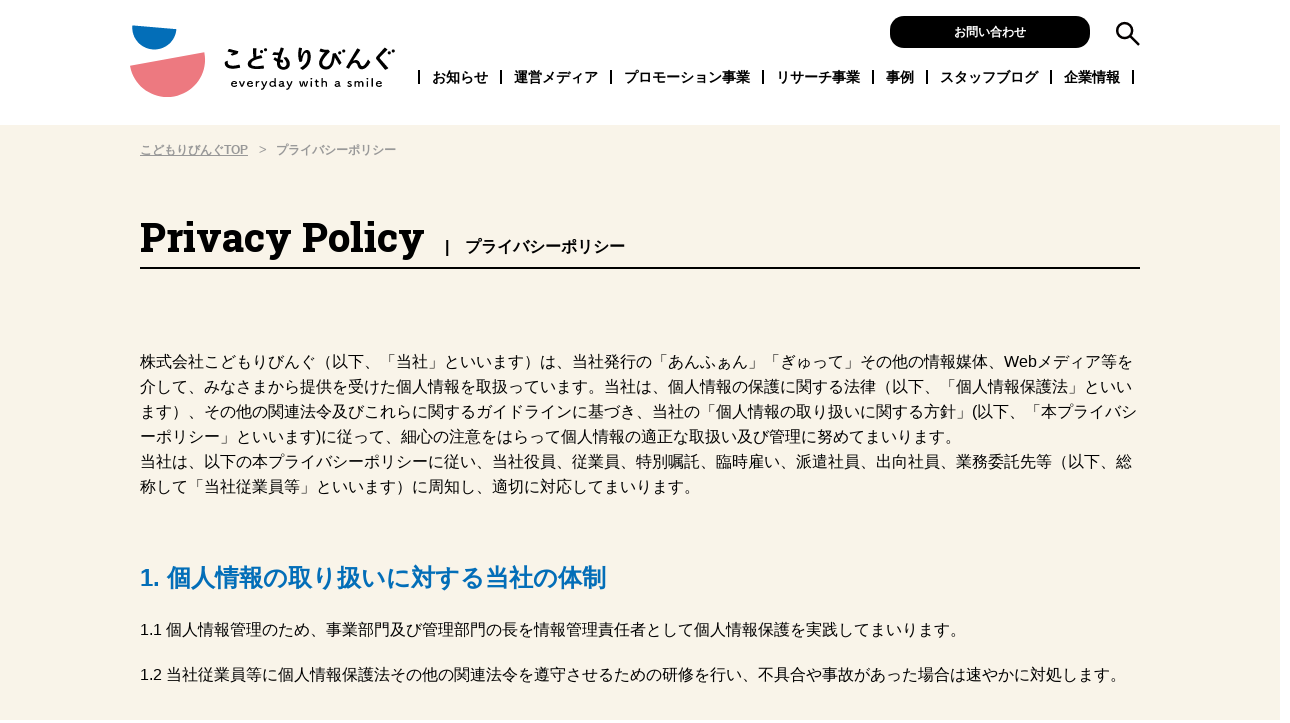

--- FILE ---
content_type: text/html; charset=UTF-8
request_url: https://kodomoliving.co.jp/privacypolicy/
body_size: 16194
content:
<!DOCTYPE html>
<html lang="ja">
  <head>
    <meta charset="UTF-8">
    <meta http-equiv="X-UA-Compatible" content="IE=edge">
    <meta name="viewport" content="width=device-width, user-scalable=yes, initial-scale=1, maximum-scale=2">
    <meta name="format-detection" content="telephone=no">
    <link rel="apple-touch-icon" type="image/png" href="/assets/images/apple-touch-icon-180x180.png">
    <link rel="icon" type="image/png" href="/assets/images/icon-192x192.png">
    <link href="https://fonts.googleapis.com/css2?family=Roboto+Slab:wght@400;800&display=swap" rel="stylesheet">
    <link rel="stylesheet" type="text/css" href="/assets/css/common.css?v=2026011401">
    <script src="https://ajax.googleapis.com/ajax/libs/jquery/3.5.1/jquery.min.js"></script>
    <script src="/assets/js/common.js?v=2022072101"></script>
    <script type="application/ld+json">
    {
      "@context": "https://schema.org",
      "@type": "Organization",
      "url": "https://kodomoliving.co.jp",
      "logo": "https://kodomoliving.co.jp/assets/images/logo.svg"
    }
    </script>
    <script type="application/ld+json">
    {
      "@context": "https://schema.org",
      "@type": "WebSite",
      "url": "https://kodomoliving.co.jp",
      "potentialAction": {
        "@type": "SearchAction",
        "target": "https://kodomoliving.co.jp/?s={search_term_string}",
        "query-input": "required name=search_term_string"
      }
    }
    </script>
<!-- Google Tag Manager -->
<script>(function(w,d,s,l,i){w[l]=w[l]||[];w[l].push({'gtm.start':
new Date().getTime(),event:'gtm.js'});var f=d.getElementsByTagName(s)[0],
j=d.createElement(s),dl=l!='dataLayer'?'&l='+l:'';j.async=true;j.src=
'https://www.googletagmanager.com/gtm.js?id='+i+dl;f.parentNode.insertBefore(j,f);
})(window,document,'script','dataLayer','GTM-W372HSM');</script>
<!-- End Google Tag Manager -->
    <title>プライバシーポリシー | こどもりびんぐ</title>

		<!-- All in One SEO 4.9.3 - aioseo.com -->
	<meta name="robots" content="max-image-preview:large" />
	<link rel="canonical" href="https://kodomoliving.co.jp/privacypolicy/" />
	<meta name="generator" content="All in One SEO (AIOSEO) 4.9.3" />
		<meta property="og:locale" content="ja_JP" />
		<meta property="og:site_name" content="こどもりびんぐ" />
		<meta property="og:type" content="activity" />
		<meta property="og:title" content="プライバシーポリシー | こどもりびんぐ" />
		<meta property="og:url" content="https://kodomoliving.co.jp/privacypolicy/" />
		<meta property="og:image" content="https://kodomoliving.co.jp/wp/wp-content/uploads/2020/10/logo.png" />
		<meta property="og:image:secure_url" content="https://kodomoliving.co.jp/wp/wp-content/uploads/2020/10/logo.png" />
		<meta property="og:image:width" content="1197" />
		<meta property="og:image:height" content="329" />
		<meta name="twitter:card" content="summary" />
		<meta name="twitter:title" content="プライバシーポリシー | こどもりびんぐ" />
		<meta name="twitter:image" content="https://kodomoliving.co.jp/wp/wp-content/uploads/2020/10/logo.png" />
		<!-- All in One SEO -->

<link rel='dns-prefetch' href='//js.hs-scripts.com' />
<link rel="alternate" type="application/rss+xml" title="こどもりびんぐ &raquo; プライバシーポリシー のコメントのフィード" href="https://kodomoliving.co.jp/privacypolicy/feed/" />
<link rel="alternate" title="oEmbed (JSON)" type="application/json+oembed" href="https://kodomoliving.co.jp/wp-json/oembed/1.0/embed?url=https%3A%2F%2Fkodomoliving.co.jp%2Fprivacypolicy%2F" />
<link rel="alternate" title="oEmbed (XML)" type="text/xml+oembed" href="https://kodomoliving.co.jp/wp-json/oembed/1.0/embed?url=https%3A%2F%2Fkodomoliving.co.jp%2Fprivacypolicy%2F&#038;format=xml" />
<style id='wp-img-auto-sizes-contain-inline-css' type='text/css'>
img:is([sizes=auto i],[sizes^="auto," i]){contain-intrinsic-size:3000px 1500px}
/*# sourceURL=wp-img-auto-sizes-contain-inline-css */
</style>
<style id='wp-emoji-styles-inline-css' type='text/css'>

	img.wp-smiley, img.emoji {
		display: inline !important;
		border: none !important;
		box-shadow: none !important;
		height: 1em !important;
		width: 1em !important;
		margin: 0 0.07em !important;
		vertical-align: -0.1em !important;
		background: none !important;
		padding: 0 !important;
	}
/*# sourceURL=wp-emoji-styles-inline-css */
</style>
<style id='wp-block-library-inline-css' type='text/css'>
:root{--wp-block-synced-color:#7a00df;--wp-block-synced-color--rgb:122,0,223;--wp-bound-block-color:var(--wp-block-synced-color);--wp-editor-canvas-background:#ddd;--wp-admin-theme-color:#007cba;--wp-admin-theme-color--rgb:0,124,186;--wp-admin-theme-color-darker-10:#006ba1;--wp-admin-theme-color-darker-10--rgb:0,107,160.5;--wp-admin-theme-color-darker-20:#005a87;--wp-admin-theme-color-darker-20--rgb:0,90,135;--wp-admin-border-width-focus:2px}@media (min-resolution:192dpi){:root{--wp-admin-border-width-focus:1.5px}}.wp-element-button{cursor:pointer}:root .has-very-light-gray-background-color{background-color:#eee}:root .has-very-dark-gray-background-color{background-color:#313131}:root .has-very-light-gray-color{color:#eee}:root .has-very-dark-gray-color{color:#313131}:root .has-vivid-green-cyan-to-vivid-cyan-blue-gradient-background{background:linear-gradient(135deg,#00d084,#0693e3)}:root .has-purple-crush-gradient-background{background:linear-gradient(135deg,#34e2e4,#4721fb 50%,#ab1dfe)}:root .has-hazy-dawn-gradient-background{background:linear-gradient(135deg,#faaca8,#dad0ec)}:root .has-subdued-olive-gradient-background{background:linear-gradient(135deg,#fafae1,#67a671)}:root .has-atomic-cream-gradient-background{background:linear-gradient(135deg,#fdd79a,#004a59)}:root .has-nightshade-gradient-background{background:linear-gradient(135deg,#330968,#31cdcf)}:root .has-midnight-gradient-background{background:linear-gradient(135deg,#020381,#2874fc)}:root{--wp--preset--font-size--normal:16px;--wp--preset--font-size--huge:42px}.has-regular-font-size{font-size:1em}.has-larger-font-size{font-size:2.625em}.has-normal-font-size{font-size:var(--wp--preset--font-size--normal)}.has-huge-font-size{font-size:var(--wp--preset--font-size--huge)}.has-text-align-center{text-align:center}.has-text-align-left{text-align:left}.has-text-align-right{text-align:right}.has-fit-text{white-space:nowrap!important}#end-resizable-editor-section{display:none}.aligncenter{clear:both}.items-justified-left{justify-content:flex-start}.items-justified-center{justify-content:center}.items-justified-right{justify-content:flex-end}.items-justified-space-between{justify-content:space-between}.screen-reader-text{border:0;clip-path:inset(50%);height:1px;margin:-1px;overflow:hidden;padding:0;position:absolute;width:1px;word-wrap:normal!important}.screen-reader-text:focus{background-color:#ddd;clip-path:none;color:#444;display:block;font-size:1em;height:auto;left:5px;line-height:normal;padding:15px 23px 14px;text-decoration:none;top:5px;width:auto;z-index:100000}html :where(.has-border-color){border-style:solid}html :where([style*=border-top-color]){border-top-style:solid}html :where([style*=border-right-color]){border-right-style:solid}html :where([style*=border-bottom-color]){border-bottom-style:solid}html :where([style*=border-left-color]){border-left-style:solid}html :where([style*=border-width]){border-style:solid}html :where([style*=border-top-width]){border-top-style:solid}html :where([style*=border-right-width]){border-right-style:solid}html :where([style*=border-bottom-width]){border-bottom-style:solid}html :where([style*=border-left-width]){border-left-style:solid}html :where(img[class*=wp-image-]){height:auto;max-width:100%}:where(figure){margin:0 0 1em}html :where(.is-position-sticky){--wp-admin--admin-bar--position-offset:var(--wp-admin--admin-bar--height,0px)}@media screen and (max-width:600px){html :where(.is-position-sticky){--wp-admin--admin-bar--position-offset:0px}}

/*# sourceURL=wp-block-library-inline-css */
</style><style id='global-styles-inline-css' type='text/css'>
:root{--wp--preset--aspect-ratio--square: 1;--wp--preset--aspect-ratio--4-3: 4/3;--wp--preset--aspect-ratio--3-4: 3/4;--wp--preset--aspect-ratio--3-2: 3/2;--wp--preset--aspect-ratio--2-3: 2/3;--wp--preset--aspect-ratio--16-9: 16/9;--wp--preset--aspect-ratio--9-16: 9/16;--wp--preset--color--black: #000000;--wp--preset--color--cyan-bluish-gray: #abb8c3;--wp--preset--color--white: #ffffff;--wp--preset--color--pale-pink: #f78da7;--wp--preset--color--vivid-red: #cf2e2e;--wp--preset--color--luminous-vivid-orange: #ff6900;--wp--preset--color--luminous-vivid-amber: #fcb900;--wp--preset--color--light-green-cyan: #7bdcb5;--wp--preset--color--vivid-green-cyan: #00d084;--wp--preset--color--pale-cyan-blue: #8ed1fc;--wp--preset--color--vivid-cyan-blue: #0693e3;--wp--preset--color--vivid-purple: #9b51e0;--wp--preset--gradient--vivid-cyan-blue-to-vivid-purple: linear-gradient(135deg,rgb(6,147,227) 0%,rgb(155,81,224) 100%);--wp--preset--gradient--light-green-cyan-to-vivid-green-cyan: linear-gradient(135deg,rgb(122,220,180) 0%,rgb(0,208,130) 100%);--wp--preset--gradient--luminous-vivid-amber-to-luminous-vivid-orange: linear-gradient(135deg,rgb(252,185,0) 0%,rgb(255,105,0) 100%);--wp--preset--gradient--luminous-vivid-orange-to-vivid-red: linear-gradient(135deg,rgb(255,105,0) 0%,rgb(207,46,46) 100%);--wp--preset--gradient--very-light-gray-to-cyan-bluish-gray: linear-gradient(135deg,rgb(238,238,238) 0%,rgb(169,184,195) 100%);--wp--preset--gradient--cool-to-warm-spectrum: linear-gradient(135deg,rgb(74,234,220) 0%,rgb(151,120,209) 20%,rgb(207,42,186) 40%,rgb(238,44,130) 60%,rgb(251,105,98) 80%,rgb(254,248,76) 100%);--wp--preset--gradient--blush-light-purple: linear-gradient(135deg,rgb(255,206,236) 0%,rgb(152,150,240) 100%);--wp--preset--gradient--blush-bordeaux: linear-gradient(135deg,rgb(254,205,165) 0%,rgb(254,45,45) 50%,rgb(107,0,62) 100%);--wp--preset--gradient--luminous-dusk: linear-gradient(135deg,rgb(255,203,112) 0%,rgb(199,81,192) 50%,rgb(65,88,208) 100%);--wp--preset--gradient--pale-ocean: linear-gradient(135deg,rgb(255,245,203) 0%,rgb(182,227,212) 50%,rgb(51,167,181) 100%);--wp--preset--gradient--electric-grass: linear-gradient(135deg,rgb(202,248,128) 0%,rgb(113,206,126) 100%);--wp--preset--gradient--midnight: linear-gradient(135deg,rgb(2,3,129) 0%,rgb(40,116,252) 100%);--wp--preset--font-size--small: 13px;--wp--preset--font-size--medium: 20px;--wp--preset--font-size--large: 36px;--wp--preset--font-size--x-large: 42px;--wp--preset--spacing--20: 0.44rem;--wp--preset--spacing--30: 0.67rem;--wp--preset--spacing--40: 1rem;--wp--preset--spacing--50: 1.5rem;--wp--preset--spacing--60: 2.25rem;--wp--preset--spacing--70: 3.38rem;--wp--preset--spacing--80: 5.06rem;--wp--preset--shadow--natural: 6px 6px 9px rgba(0, 0, 0, 0.2);--wp--preset--shadow--deep: 12px 12px 50px rgba(0, 0, 0, 0.4);--wp--preset--shadow--sharp: 6px 6px 0px rgba(0, 0, 0, 0.2);--wp--preset--shadow--outlined: 6px 6px 0px -3px rgb(255, 255, 255), 6px 6px rgb(0, 0, 0);--wp--preset--shadow--crisp: 6px 6px 0px rgb(0, 0, 0);}:where(.is-layout-flex){gap: 0.5em;}:where(.is-layout-grid){gap: 0.5em;}body .is-layout-flex{display: flex;}.is-layout-flex{flex-wrap: wrap;align-items: center;}.is-layout-flex > :is(*, div){margin: 0;}body .is-layout-grid{display: grid;}.is-layout-grid > :is(*, div){margin: 0;}:where(.wp-block-columns.is-layout-flex){gap: 2em;}:where(.wp-block-columns.is-layout-grid){gap: 2em;}:where(.wp-block-post-template.is-layout-flex){gap: 1.25em;}:where(.wp-block-post-template.is-layout-grid){gap: 1.25em;}.has-black-color{color: var(--wp--preset--color--black) !important;}.has-cyan-bluish-gray-color{color: var(--wp--preset--color--cyan-bluish-gray) !important;}.has-white-color{color: var(--wp--preset--color--white) !important;}.has-pale-pink-color{color: var(--wp--preset--color--pale-pink) !important;}.has-vivid-red-color{color: var(--wp--preset--color--vivid-red) !important;}.has-luminous-vivid-orange-color{color: var(--wp--preset--color--luminous-vivid-orange) !important;}.has-luminous-vivid-amber-color{color: var(--wp--preset--color--luminous-vivid-amber) !important;}.has-light-green-cyan-color{color: var(--wp--preset--color--light-green-cyan) !important;}.has-vivid-green-cyan-color{color: var(--wp--preset--color--vivid-green-cyan) !important;}.has-pale-cyan-blue-color{color: var(--wp--preset--color--pale-cyan-blue) !important;}.has-vivid-cyan-blue-color{color: var(--wp--preset--color--vivid-cyan-blue) !important;}.has-vivid-purple-color{color: var(--wp--preset--color--vivid-purple) !important;}.has-black-background-color{background-color: var(--wp--preset--color--black) !important;}.has-cyan-bluish-gray-background-color{background-color: var(--wp--preset--color--cyan-bluish-gray) !important;}.has-white-background-color{background-color: var(--wp--preset--color--white) !important;}.has-pale-pink-background-color{background-color: var(--wp--preset--color--pale-pink) !important;}.has-vivid-red-background-color{background-color: var(--wp--preset--color--vivid-red) !important;}.has-luminous-vivid-orange-background-color{background-color: var(--wp--preset--color--luminous-vivid-orange) !important;}.has-luminous-vivid-amber-background-color{background-color: var(--wp--preset--color--luminous-vivid-amber) !important;}.has-light-green-cyan-background-color{background-color: var(--wp--preset--color--light-green-cyan) !important;}.has-vivid-green-cyan-background-color{background-color: var(--wp--preset--color--vivid-green-cyan) !important;}.has-pale-cyan-blue-background-color{background-color: var(--wp--preset--color--pale-cyan-blue) !important;}.has-vivid-cyan-blue-background-color{background-color: var(--wp--preset--color--vivid-cyan-blue) !important;}.has-vivid-purple-background-color{background-color: var(--wp--preset--color--vivid-purple) !important;}.has-black-border-color{border-color: var(--wp--preset--color--black) !important;}.has-cyan-bluish-gray-border-color{border-color: var(--wp--preset--color--cyan-bluish-gray) !important;}.has-white-border-color{border-color: var(--wp--preset--color--white) !important;}.has-pale-pink-border-color{border-color: var(--wp--preset--color--pale-pink) !important;}.has-vivid-red-border-color{border-color: var(--wp--preset--color--vivid-red) !important;}.has-luminous-vivid-orange-border-color{border-color: var(--wp--preset--color--luminous-vivid-orange) !important;}.has-luminous-vivid-amber-border-color{border-color: var(--wp--preset--color--luminous-vivid-amber) !important;}.has-light-green-cyan-border-color{border-color: var(--wp--preset--color--light-green-cyan) !important;}.has-vivid-green-cyan-border-color{border-color: var(--wp--preset--color--vivid-green-cyan) !important;}.has-pale-cyan-blue-border-color{border-color: var(--wp--preset--color--pale-cyan-blue) !important;}.has-vivid-cyan-blue-border-color{border-color: var(--wp--preset--color--vivid-cyan-blue) !important;}.has-vivid-purple-border-color{border-color: var(--wp--preset--color--vivid-purple) !important;}.has-vivid-cyan-blue-to-vivid-purple-gradient-background{background: var(--wp--preset--gradient--vivid-cyan-blue-to-vivid-purple) !important;}.has-light-green-cyan-to-vivid-green-cyan-gradient-background{background: var(--wp--preset--gradient--light-green-cyan-to-vivid-green-cyan) !important;}.has-luminous-vivid-amber-to-luminous-vivid-orange-gradient-background{background: var(--wp--preset--gradient--luminous-vivid-amber-to-luminous-vivid-orange) !important;}.has-luminous-vivid-orange-to-vivid-red-gradient-background{background: var(--wp--preset--gradient--luminous-vivid-orange-to-vivid-red) !important;}.has-very-light-gray-to-cyan-bluish-gray-gradient-background{background: var(--wp--preset--gradient--very-light-gray-to-cyan-bluish-gray) !important;}.has-cool-to-warm-spectrum-gradient-background{background: var(--wp--preset--gradient--cool-to-warm-spectrum) !important;}.has-blush-light-purple-gradient-background{background: var(--wp--preset--gradient--blush-light-purple) !important;}.has-blush-bordeaux-gradient-background{background: var(--wp--preset--gradient--blush-bordeaux) !important;}.has-luminous-dusk-gradient-background{background: var(--wp--preset--gradient--luminous-dusk) !important;}.has-pale-ocean-gradient-background{background: var(--wp--preset--gradient--pale-ocean) !important;}.has-electric-grass-gradient-background{background: var(--wp--preset--gradient--electric-grass) !important;}.has-midnight-gradient-background{background: var(--wp--preset--gradient--midnight) !important;}.has-small-font-size{font-size: var(--wp--preset--font-size--small) !important;}.has-medium-font-size{font-size: var(--wp--preset--font-size--medium) !important;}.has-large-font-size{font-size: var(--wp--preset--font-size--large) !important;}.has-x-large-font-size{font-size: var(--wp--preset--font-size--x-large) !important;}
/*# sourceURL=global-styles-inline-css */
</style>

<style id='classic-theme-styles-inline-css' type='text/css'>
/*! This file is auto-generated */
.wp-block-button__link{color:#fff;background-color:#32373c;border-radius:9999px;box-shadow:none;text-decoration:none;padding:calc(.667em + 2px) calc(1.333em + 2px);font-size:1.125em}.wp-block-file__button{background:#32373c;color:#fff;text-decoration:none}
/*# sourceURL=/wp-includes/css/classic-themes.min.css */
</style>
<link rel="https://api.w.org/" href="https://kodomoliving.co.jp/wp-json/" /><link rel="alternate" title="JSON" type="application/json" href="https://kodomoliving.co.jp/wp-json/wp/v2/pages/3" /><link rel='shortlink' href='https://kodomoliving.co.jp/?p=3' />
			<!-- DO NOT COPY THIS SNIPPET! Start of Page Analytics Tracking for HubSpot WordPress plugin v11.3.37-->
			<script class="hsq-set-content-id" data-content-id="standard-page">
				var _hsq = _hsq || [];
				_hsq.push(["setContentType", "standard-page"]);
			</script>
			<!-- DO NOT COPY THIS SNIPPET! End of Page Analytics Tracking for HubSpot WordPress plugin -->
			  </head>
    <body id="second">
	<!-- Google Tag Manager (noscript) -->
<noscript><iframe src="https://www.googletagmanager.com/ns.html?id=GTM-W372HSM"
height="0" width="0" style="display:none;visibility:hidden"></iframe></noscript>
<!-- End Google Tag Manager (noscript) -->
    <div id="contents">
      <header>
        <div id="header__inner">
          <div id="logo-main">
            <a href="/"><img src="/assets/images/logo.svg" alt="こどもりびんぐ"></a>
          </div>
          <div id="global-nav">
            <div id="global-nav__hover"></div>
            <nav>
              <div id="global-nav__main">
                <ul>
                  <li id="global-nav--news" class="global-nav__item"><a href="/news">お知らせ<span></span></a></li>
                  <li id="global-nav--media" class="global-nav__item">
                    <a href="/media">運営メディア<span></span></a>
                    <ul id="local-nav--media" class="local-nav">
                      <li id="local-nav--media__enfant" class="local-nav__item"><a href="/media/enfant">あんふぁんマガジン</a></li>
                      <li id="local-nav--media__gyutte" class="local-nav__item"><a href="/media/gyutte">ぎゅってマガジン</a></li>
                      <li id="local-nav--media__enfan" class="local-nav__item"><a href="/media/enfan">園ふぁんマガジン</a></li>
                      <li id="local-nav--media__web" class="local-nav__item"><a href="/media/web">&amp;あんふぁん</a></li>
                      <li id="local-nav--media__sns" class="local-nav__item"><a href="/media/sns">SNSプロモーション</a></li>
                      <li id="local-nav--media__owned" class="local-nav__item"><a href="/media/owned">オウンドメディア制作支援</a></li>
                      <li id="local-nav--media__special" class="local-nav__item"><a href="/media/special">スペシャルメディア</a></li>
                    </ul>
                  </li>
                  <li id="global-nav--promotion" class="global-nav__item">
                    <a href="/promotion">プロモーション事業<span></span></a>
                    <ul id="local-nav--promotion" class="local-nav">
                      <li id="local-nav--promotion__index" class="local-nav__item"><a href="/promotion">プロモーション事業の紹介</a></li>
                      <li id="local-nav--promotion__enji" class="local-nav__item"><a href="/promotion/enji">園児向けサンプリング</a></li>
                      <li id="local-nav--promotion__kindergarten" class="local-nav__item"><a href="/promotion/kindergarten">園サンプリング</a></li>
                      <li id="local-nav--promotion__monitor" class="local-nav__item"><a href="/promotion/monitor">園モニター</a></li>
                      <li id="local-nav--promotion__event" class="local-nav__item"><a href="/promotion/event">園イベント・園取材</a></li>
                      <li id="local-nav--promotion__online" class="local-nav__item"><a href="/promotion/online">単独イベント・オンライン</a></li>
                      <li id="local-nav--promotion__faq" class="local-nav__item"><a href="/promotion/faq">よくあるご質問</a></li>
                    </ul>
                  </li>
                  <li id="global-nav--research" class="global-nav__item"><a href="/research">リサーチ事業<span></span></a>
                    <ul id="local-nav--research" class="local-nav">
                      <li id="local-nav--research__index" class="local-nav__item"><a href="/research">シルミル研究所の紹介</a></li>
                      <li id="local-nav--research__woman" class="local-nav__item"><a href="/research/woman">ウーマンリサーチ</a></li>
                      <li id="local-nav--research__kids" class="local-nav__item"><a href="/research/kids">こどもリサーチ</a></li>
                      <li id="local-nav--research__elementary" class="local-nav__item"><a href="/research/elementary">小学生リサーチ</a></li>
                      <li id="local-nav--research__childminder" class="local-nav__item"><a href="/research/childminder">保育士リサーチ</a></li>
                      <li id="local-nav--research__data" class="local-nav__item"><a href="/research/data">親・子ども・園のデータ</a></li>
                    </ul>
                  </li>
                  <li id="global-nav--case" class="global-nav__item"><a href="/case">事例<span></span></a>
                    <ul id="local-nav--case" class="local-nav">
                      <li id="local-nav--case__enji" class="local-nav__item"><a href="/promotion_menu/enji">園児サンプリング</a></li>
                      <li id="local-nav--case__kindergarten" class="local-nav__item"><a href="/promotion_menu/kindergarten">園サンプリング</a></li>
                      <li id="local-nav--case__monitor" class="local-nav__item"><a href="/promotion_menu/monitor">園モニター</a></li>
                      <li id="local-nav--case__event" class="local-nav__item"><a href="/promotion_menu/event">園イベント</a></li>
                      <li id="local-nav--case__government" class="local-nav__item"><a href="/promotion_menu/government">行政・自治体</a></li>
                      <li id="local-nav--case__book" class="local-nav__item"><a href="/promotion_menu/booklet">小冊子</a></li>
                      <li id="local-nav--case__poster" class="local-nav__item"><a href="/promotion_menu/poster">園向け啓蒙ポスター</a></li>
                    </ul>
                  </li>
                  <li id="global-nav--blog" class="global-nav__item"><a href="/blog">スタッフブログ<span></span></a></li>
                  <li id="global-nav--about" class="global-nav__item"><a href="/about">企業情報<span></span></a>
                    <ul id="local-nav--case" class="local-nav">
                      <li id="local-nav--about__about" class="local-nav__item"><a href="/about">会社概要</a></li>
                      <li id="local-nav--about__about2" class="local-nav__item"><a href="/about#about-access">アクセス</a></li>
                    </ul>
                  </li>
                </ul>
              </div>
              <div id="global-nav__contact">
                <a href="/contact" class="c-btn c-btn--black">お問い合わせ</a>
              </div>
              <div id="global-nav__search">
                <form action="/" method="get">
                  <input type="text" name="s" id="global-nav__search__text" placeholder="検索キーワード">
                  <a id="global-nav__search__btn" href="javascript:void(0);"><img src="/assets/images/icon_search.svg" alt="検索" width="25"></a>
                </form>
              </div>
            </nav>
          </div>
          <div id="sp-menu">
            <a href="javascript:void(0)" id="sp-menu__btn">
              <span id="sp-menu__btn__line--top" class="sp-menu__btn__line"></span>
              <span id="sp-menu__btn__line--middle" class="sp-menu__btn__line"></span>
              <span id="sp-menu__btn__line--bottom" class="sp-menu__btn__line"></span>
            </a>
          </div>
        </div>
      </header>
      <main class="no-local">
        <div id="breadcrumb">
          <ol id="breadcrumb__inner">
            <li class="breadcrumb__item">
              <a class="breadcrumb__link" href="/">こどもりびんぐTOP</a>
            </li>
            <li class="breadcrumb__item">
              プライバシーポリシー
            </li>
          </ol>
          <script type="application/ld+json">
          {
            "@context": "http://schema.org",
            "@type": "BreadcrumbList",
            "itemListElement": [{
              "@type": "ListItem",
              "position": 1,
              "item": "https://kodomoliving.co.jp",
              "name": "こどもりびんぐTOP"
            }, {
              "@type": "ListItem",
              "position": 2,
              "name": "プライバシーポリシー"
            }]
          }
          </script>
        </div>
        <div id="privacy" class="c-container c-container--variant">
          <div class="c-container__inner">
            <section>
              <h1 class="c-heading c-section__heading"><span class="c-section__heading__en">Privacy Policy</span>|　プライバシーポリシー</h1>
              <div class="c-section__contents">
                <p class="c-section__lead privacy__lead">株式会社こどもりびんぐ（以下、「当社」といいます）は、当社発行の「あんふぁん」「ぎゅって」その他の情報媒体、Webメディア等を介して、みなさまから提供を受けた個人情報を取扱っています。当社は、個人情報の保護に関する法律（以下、「個人情報保護法」といいます）、その他の関連法令及びこれらに関するガイドラインに基づき、当社の「個人情報の取り扱いに関する方針」(以下、「本プライバシーポリシー」といいます)に従って、細心の注意をはらって個人情報の適正な取扱い及び管理に努めてまいります。<br>当社は、以下の本プライバシーポリシーに従い、当社役員、従業員、特別嘱託、臨時雇い、派遣社員、出向社員、業務委託先等（以下、総称して「当社従業員等」といいます）に周知し、適切に対応してまいります。 </p>
                <section class="privacy__chapter">
                  <h2 class="privacy__chapter__heading">1. 個人情報の取り扱いに対する当社の体制</h2>
                  <ol class="privacy__section">
                    <li class="privacy__section__article">1.1 個人情報管理のため、事業部門及び管理部門の長を情報管理責任者として個人情報保護を実践してまいります。 </li>
                    <li class="privacy__section__article">1.2 当社従業員等に個人情報保護法その他の関連法令を遵守させるための研修を行い、不具合や事故があった場合は速やかに対処します。</li>
                  </ol>
                </section>

                <section class="privacy__chapter">
                  <h2 class="privacy__chapter__heading">2. 当社が取り扱う個人情報</h2>
                  <ol class="privacy__section">
                    <li class="privacy__section__article">2.1 当社は、当社及び小学館グループ関連会社（本プライバシーポリシーの末尾に列挙する会社を指します。以下同様です）が実施する、当社が認めた会社・団体の商品・サービスに関するアンケート実施及びマーケティング活動に伴い取得した、みなさまの個人情報を保有しております。みなさまの個人情報は、当社のデータベースに登録されます。ただし、当社発行の「あんふぁん」、「ぎゅって」その他の各媒体に掲載した当社のプレゼント企画に応募された方の住所・氏名・電話番号等の個人情報は賞品発送が完了した後、安全に廃棄しております。 </li>
                    <li class="privacy__section__article">2.2 当社は、当社の顧客企業から個人情報に関する情報処理等を委託され、当社の顧客企業からの指示に従った取り扱いを行い、返却・消去するまでの期間、その個人情報を保有しています。</li>
                    <li class="privacy__section__article">2.3 当社は、上記のほか、個人情報を取得するときに、その利用目的と問い合わせ先を明示し、それによって取得した個人情報を保有しています。 </li>
                    <li class="privacy__section__article">2.4 当社は、個人情報保護法その他の関連法令により認められる場合を除き、個人情報の主体であるご本人様からの同意なく以下の内容を含む個人情報の取得、利用及び第三者への提供は行いません。
                      <ol class="privacy__paragraph">
                        <li class="privacy__paragraph__article">2.4.1 思想、信条及び宗教に関する事項</li>
                        <li class="privacy__paragraph__article">2.4.2 人種、民族、門地、本籍地（所在都道府県に関する情報を除く。）、身体・精神障害、犯罪歴、その他社会的差別の原因となる事項 </li>
                        <li class="privacy__paragraph__article">2.4.3 勤労者の団結権、団体交渉及びその他団体行動の行為に関する事項 </li>
                        <li class="privacy__paragraph__article">2.4.4 集団示威行為への参加、請願権の行使及びその他の政治的権利の行使に関する事項 </li>
                        <li class="privacy__paragraph__article">2.4.5 保健医療及び性生活に関する事項</li>
                      </ol>
                    </li>
                  </ol>
                </section>

                <section class="privacy__chapter">
                  <h2 class="privacy__chapter__heading">3. 当社が保有する個人情報の利用目的</h2>
                  <ol class="privacy__section">
                    <li class="privacy__section__article">3.1 当社は取得した個人情報を以下の目的に利用します。
                      <ol class="privacy__paragraph">
                        <li class="privacy__paragraph__article">3.1.1 当選商品の発送、本人確認 </li>
                        <li class="privacy__paragraph__article">3.1.2 読者及び会員等のみなさまとの契約の履行、契約後の管理、購入いただいた商品のアフターサービスの実施 </li>
                        <li class="privacy__paragraph__article">3.1.3 当社及び小学館グループ関連会社の書籍・雑誌・エンターテインメント・イベント・保育・教育・インターネット・生活等に関連する商品・サービスのご案内（メール配信、郵送を含みます）</li>
                        <li class="privacy__paragraph__article">3.1.4 当社及び小学館グループ関連会社が実施する、当社が認めた会社・団体の商品・サービスに関するアンケート実施及びマーケティング活動（このための個人情報の利用は、ご本人様からの申し出により中止します。） </li>
                      </ol>
                    </li>
                    <li class="privacy__section__article">3.2 当社は当社の顧客企業から情報処理等を委託された個人情報を、当該委託の範囲において利用します。その顧客企業名及び委託された業務の内容については、開示・公表することはできません。</li>
                    <li class="privacy__section__article">3.3 上記のほか、当社は、個人情報を取得するときに明示した利用目的で個人情報を利用します。それによって取得した個人情報は、ご本人様に明示した利用目的の範囲を超え利用することはありません。</li>
                  </ol>
                </section>

                <section class="privacy__chapter">
                  <h2 class="privacy__chapter__heading">4. 個人情報の第三者への非開示・非提供</h2>
                  <p class="privacy__lead">当社が保有する個人情報は以下の場合を除いては、原則として第三者に開示又は提供いたしません。 </p>
                  <ol class="privacy__section">
                    <li class="privacy__section__article">4.1 読者及び会員等のみなさまの同意がある場合 </li>
                    <li class="privacy__section__article">4.2 読者及び会員等のみなさま又は他の第三者の生命、身体又は財産の保護のために必要であって、読者及び会員等の同意を得るのが困難である場合 </li>
                    <li class="privacy__section__article">4.3 法律に基づく命令、要請等により個人情報の開示が求められた場合 </li>
                    <li class="privacy__section__article">4.4 第三者に個人情報の取扱いを委託する場合 (この場合には、十分な保護水準を備えている委託先を選定し、契約による義務付けなどの方法により、委託先に対する適切な管理を実施します) </li>
                  </ol>
                </section>

                <section class="privacy__chapter">
                  <h2 class="privacy__chapter__heading">5. 個人情報の共同利用について</h2>
                  <p class="privacy__lead">当社がみなさまから取得した個人情報は、本プライバシーポリシーに掲げた利用目的の範囲に限り、以下のとおり共同利用させていただくことがあります。 </p>
                  <ol class="privacy__section">
                    <li class="privacy__section__article">5.1 共同利用者の範囲：<br>株式会社サンケイリビング新聞社 <br>株式会社小学館、株式会社小学館集英社プロダクションその他の小学館グループ関連会社</li>
                    <li class="privacy__section__article">5.2 共同利用の目的：<br>株式会社サンケイリビング新聞社との共同利用は、事業承継に伴いアンケート事業やプレゼント企画の実施に必要な範囲でかつ本プライバシーポリシーに定める利用目的の範囲で行います。<br>株式会社小学館、株式会社小学館集英社プロダクションその他の小学館グループ関連会社との共同利用は、本プライバシーポリシーに定める利用目的の範囲で行います。</li>
                    <li class="privacy__section__article">5.3 共同利用する個人情報の項目：<br>氏名、生年月日、性別、住所、電話番号、メールアドレス、勤務先の情報、その他連絡先に関する情報、取引履歴（過去及び将来のものを含む）、メールマガジン等の購読履歴、当社に対するご意見・お問合せ内容及び履歴、  当社のWEBサイトへのアクセス記録、その他、みなさまから当社及び共同利用各社にご提供いただいた情報 </li>
                    <li class="privacy__section__article">5.5 共同利用責任者：株式会社こどもりびんぐ </li>
                    <li class="privacy__section__article">5.6 取得方法：<br>みなさまからのお申込み等及び当社が管理するシステム（紙、電子データ等）により取得 </li>
                  </ol>
                </section>

                <section class="privacy__chapter">
                  <h2 class="privacy__chapter__heading">6. 当社が保有する個人情報の安全対策</h2>
                  <ol class="privacy__section">
                    <li class="privacy__section__article">6.1 当社は個人情報への不正アクセス、紛失、破壊、改ざん及び漏えい等を予防するため、合理的な安全対策を講じるとともに、必要な是正措置を講じます。 </li>
                    <li class="privacy__section__article">6.2 当社従業者等に対して個人情報保護のための教育を定期的に行います。 </li>
                    <li class="privacy__section__article">6.3 ウェブサイトからの個人情報の収集
                      <ol class="privacy__paragraph">
                        <li class="privacy__paragraph__article">6.3.1 <strong>暗号化</strong><br>当社が開設しているウェブサイトから個人情報を取得するときは、暗号化（ＳＳＬ）を用いて個人情報を安全に送信していただくことができるようにいたします。 </li>
                        <li class="privacy__paragraph__article">6.3.2 <strong>クッキー</strong><br>当社が開設しているウェブサイトでは、クッキーを使用している場合があります。クッキーとは、ご本人様のパソコンとウェブサイトとの間でやり取りする小さな情報ファイルのことをいいます。これは、ご本人様が当社の開設しているウェブサイトを再訪問されたときに役立つ情報を記憶し、ウェブサイトを最適な状態で利用していただくためにのみ利用いたします。クッキーの使用を希望されない場合は、ご本人様のブラウザの設定でクッキーの使用を中止することができます。その場合、一部のサービスがご利用できなくなることがあります。 </li>
                        <li class="privacy__paragraph__article">6.3.3 <strong>他のウェブサイトへのリンク</strong><br>当社が開設しているウェブサイトでは、他のウェブサイトへのリンクを貼ることがありますが、当社以外のウェブサイトに於ける個人情報の取り扱いについては、当社は責任を負いません。 </li>
                      </ol>
                    </li>
                    <li class="privacy__section__article">6.4 第三者配信事業者による広告およびコンテンツ配信<br>当サイトに表示されている広告およびコンテンツの一部は第三者配信事業者に配信を委託しています。第三者配信事業者から配信される広告およびコンテンツが表示されるページを訪問した際には、第三者配信事業者もcookies 情報を取得いたします。そこで収集されるcookies 情報については当社に提供・開示されることはなく、第三者配信事業者が定めるプライバシーの考え方にしたがって管理されます。<br><br>※第三者配信事業者によるクッキー情報取得のオプトアウト（無効化）について 第三者配信事業者の広告のオプトアウト（無効化）ページへアクセスし、第三者配信事業者によるクッキー情報の利用を無効化することができます。詳細は、下記の第三者配信事業各社のプライバシーポリシーをご参照ください。<br><br>
                    ●Boundless株式会社　Boundless<br>
                    プライバシーポリシー　<a href="https://www.beboundless.jp/policies/privacy-overview/" rel="noopener" target="_blank">https://www.beboundless.jp/policies/privacy-overview/</a><br>
                    オプトアウト　<a href="https://www.beboundless.jp/policies/privacy-dashboard/" rel="noopener" target="_blank">https://www.beboundless.jp/policies/privacy-dashboard/</a><br>
                    <br>
                    ●Supership株式会社　Ad Generation<br>
                    プライバシーポリシー　<a href="https://supership.jp/privacy/" rel="noopener" target="_blank">https://supership.jp/privacy/</a><br>
                    オプトアウト　<a href="https://supership.jp/optout/" rel="noopener" target="_blank">https://supership.jp/optout/</a><br>
                    <br>
                    ●グーグル合同会社　Google<br>
                    プライバシーポリシー　<a href="https://policies.google.com/privacy?hl=ja" rel="noopener" target="_blank">https://policies.google.com/privacy?hl=ja</a><br>
                    オプトアウト　<a href="https://policies.google.com/technologies/ads?hl=ja" rel="noopener" target="_blank">https://policies.google.com/technologies/ads?hl=ja</a><br>
                    <br>
                    ●アマゾンジャパン合同会社　Amazon<br>
                    プライバシーポリシー　<a href="https://www.amazon.co.jp/gp/help/customer/display.html?nodeId=201909150" rel="noopener" target="_blank">https://www.amazon.co.jp/gp/help/customer/display.html?nodeId=201909150</a><br>
                    オプトアウト　<a href="https://www.amazon.co.jp/adprefs" rel="noopener" target="_blank">https://www.amazon.co.jp/adprefs</a><br>
                    <br>
                    ●株式会社スリーアイズ　Candy<br>
                    プライバシーポリシー　<a href="http://candy-network.com/privacy-policy" rel="noopener" target="_blank">http://candy-network.com/privacy-policy</a><br>
                    オプトアウト　<a href="http://candy-network.com/privacy-policy" rel="noopener" target="_blank">http://candy-network.com/privacy-policy</a><br>
                    <br>
                    ●Criteo株式会社　Criteo<br>
                    プライバシーポリシー　<a href="https://www.criteo.com/jp/privacy/" rel="noopener" target="_blank">https://www.criteo.com/jp/privacy/</a><br>
                    オプトアウト　<a href="https://www.criteo.com/jp/privacy/disable-criteo-services-on-internet-browsers/" rel="noopener" target="_blank">https://www.criteo.com/jp/privacy/disable-criteo-services-on-internet-browsers/</a><br>
                    <br>
                    ●IndexExchange　Index Exchange<br>
                    プライバシーポリシー　<a href="https://jp.indexexchange.com/privacy/" rel="noopener" target="_blank">https://jp.indexexchange.com/privacy/</a><br>
                    オプトアウト　<a href="https://jp.indexexchange.com/privacy/" rel="noopener" target="_blank">https://jp.indexexchange.com/privacy/</a><br>
                    <br>
                    ●OpenX Japan株式会社　OpenX<br>
                    プライバシーポリシー　<a href="https://www.openx.com/legal/privacy-policy/" rel="noopener" target="_blank">https://www.openx.com/legal/privacy-policy/</a><br>
                    オプトアウト　<a href="https://optout.aboutads.info/?c=2&#038;lang=EN" rel="noopener" target="_blank">https://optout.aboutads.info/?c=2&#038;lang=EN</a><br>
                    <br>
                    ●パブマティック株式会社　PubMatic<br>
                    プライバシーポリシー　<a href="https://www.pubmatic.co.jp/legal/privacy-policy-jp/" rel="noopener" target="_blank">https://www.pubmatic.co.jp/legal/privacy-policy-jp/</a><br>
                    オプトアウト　<a href="https://corp.fluct.jp/privacy/optout/" rel="noopener" target="_blank">https://corp.fluct.jp/privacy/optout/</a><br>
                    <br>
                    ●株式会社fluct　fluct<br>
                    プライバシーポリシー　<a href="https://corp.fluct.jp/privacy/" rel="noopener" target="_blank">https://corp.fluct.jp/privacy/</a><br>
                    オプトアウト　<a href="https://corp.fluct.jp/privacy/optout/" rel="noopener" target="_blank">https://corp.fluct.jp/privacy/optout/</a><br>
                    <br>
                    ●GMOアドマーケティング株式会社　GMOSSP<br>
                    プライバシーポリシー　<a href="https://www.gmo-am.jp/privacy/" rel="noopener" target="_blank">https://www.gmo-am.jp/privacy/</a><br>
                    オプトアウト　<a href="https://gmossp.jp/optout/#optout" rel="noopener" target="_blank">https://gmossp.jp/optout/#optout</a><br>
                    <br>
                    ●GumGum Japan株式会社　GumGum<br>
                    プライバシーポリシー　<a href="https://gumgum.com/terms-and-policies/privacy-policy" rel="noopener" target="_blank">https://gumgum.com/terms-and-policies/privacy-policy</a><br>
                    オプトアウト　<a href="https://gumgum.com/terms-and-policies/opt-out" rel="noopener" target="_blank">https://gumgum.com/terms-and-policies/opt-out</a><br>
                    <br>
                    ●ログリー株式会社　LOGLY<br>
                    プライバシーポリシー　<a href="https://www.logly.co.jp/privacy.html" rel="noopener" target="_blank">https://www.logly.co.jp/privacy.html</a><br>
                    オプトアウト　<a href="https://www.logly.co.jp/optout.html" rel="noopener" target="_blank">https://www.logly.co.jp/optout.html</a><br>
                    <br>
                    ●アウトブレイン・ジャパン株式会社　Outbrain<br>
                    プライバシーポリシー　<a href="https://www.outbrain.com/legal/privacy" rel="noopener" target="_blank">https://www.outbrain.com/legal/privacy</a><br>
                    オプトアウト　<a href="https://www.outbrain.com/legal/privacy" rel="noopener" target="_blank">https://www.outbrain.com/legal/privacy</a><br>
                    <br>
                    ●株式会社サイバーエージェント　ProfitX<br>
                    プライバシーポリシー　<a href="https://privacy-policy.cyberagent.ai/" rel="noopener" target="_blank">https://privacy-policy.cyberagent.ai/</a><br>
                    オプトアウト　<a href="https://caprofitx.jp/optout/index.html" rel="noopener" target="_blank">https://caprofitx.jp/optout/index.html</a><br>
                    <br>
                    ●RTB House Japan株式会社　RTB House<br>
                    プライバシーポリシー　<a href="https://www.rtbhouse.com/jp/privacy/" rel="noopener" target="_blank">https://www.rtbhouse.com/jp/privacy/</a><br>
                    オプトアウト　<a href="https://www.rtbhouse.com/optout-page/" rel="noopener" target="_blank">https://www.rtbhouse.com/optout-page/</a><br>
                    <br>
                    ●Magnite　Rubicon<br>
                    プライバシーポリシー　<a href="https://rubiconproject.com/rubicon-project-advertising-technology-privacy-policy/?lang=ja#HowWeCollectUserInformation" rel="noopener" target="_blank">https://rubiconproject.com/rubicon-project-advertising-technology-privacy-policy/?lang=ja#HowWeCollectUserInformation</a><br>
                    オプトアウト　<a href="https://rubiconproject.com/privacy/consumer-online-profile-and-opt-out/" rel="noopener" target="_blank">https://rubiconproject.com/privacy/consumer-online-profile-and-opt-out/</a><br>
                    <br>
                    ●ヤフー株式会社　Yahoo<br>
                    プライバシーポリシー　<a href="https://privacy.yahoo.co.jp/" rel="noopener" target="_blank">https://privacy.yahoo.co.jp/</a><br>
                    オプトアウト　<a href="https://btoptout.yahoo.co.jp/optout/index.html" rel="noopener" target="_blank">https://btoptout.yahoo.co.jp/optout/index.html</a><br>
                    <br>
                    ●popin株式会社　popIn<br>
                    プライバシーポリシー　<a href="https://www.popin.cc/home/privacy.html" rel="noopener" target="_blank">https://www.popin.cc/home/privacy.html</a><br>
                    オプトアウト　<a href="https://www.popin.cc/home/privacy.html" rel="noopener" target="_blank">https://www.popin.cc/home/privacy.html</a><br>
                    <br>
                    ●Teads Japan株式会社　teads<br>
                    プライバシーポリシー　<a href="https://www.teads.com/privacy-policy/" rel="noopener" target="_blank">https://www.teads.com/privacy-policy/</a><br>
                    オプトアウト　<a href="https://www.youronlinechoices.com/uk/your-ad-choices" rel="noopener" target="_blank">https://www.youronlinechoices.com/uk/your-ad-choices</a><br>
                    <br>
                    ●株式会社グライダーアソシエイツ　craft<br>
                    プライバシーポリシー　<a href="https://www.gacraft.jp/policy" rel="noopener" target="_blank">https://www.gacraft.jp/policy</a><br>
                    オプトアウト　<a href="https://www.gacraft.jp/policy" rel="noopener" target="_blank">https://www.gacraft.jp/policy</a><br>
                    <br>
                    ●株式会社アイモバイル　i-mobile<br>
                    プライバシーポリシー　<a href="https://www.i-mobile.co.jp/privacy.html" rel="noopener" target="_blank">https://www.i-mobile.co.jp/privacy.html</a><br>
                    オプトアウト　<a href="https://www.i-mobile.co.jp/optout.html" rel="noopener" target="_blank">https://www.i-mobile.co.jp/optout.html</a><br>
                    <br>
                    ●TripleLift　TripleLift<br>
                    プライバシーポリシー　<a href="https://triplelift.com/privacy/" rel="noopener" target="_blank">https://triplelift.com/privacy/</a><br>
                    オプトアウト　<a href="https://triplelift.com/user-rights-policy-and-opt-out/" rel="noopener" target="_blank">https://triplelift.com/user-rights-policy-and-opt-out/</a><br>
                    <br>
                    ●株式会社プラットフォーム・ワン　Yield One<br>
                    プライバシーポリシー　<a href="https://www.platform-one.co.jp/data/" rel="noopener" target="_blank">https://www.platform-one.co.jp/data/</a><br>
                    オプトアウト　<a href="https://www.platform-one.co.jp/data/" rel="noopener" target="_blank">https://www.platform-one.co.jp/data/</a><br>
                    <br>
                    ●タブーラ・ジャパン株式会社　Taboola<br>
                    プライバシーポリシー　<a href="https://www.taboola.com/ja/policies/%E3%83%97%E3%83%A9%E3%82%A4%E3%83%90%E3%82%B7%E3%83%BC%E3%83%9D%E3%83%AA%E3%82%B7%E3%83%BC" rel="noopener" target="_blank">https://www.taboola.com/ja/policies/%E3%83%97%E3%83%A9%E3%82%A4%E3%83%90%E3%82%B7%E3%83%BC%E3%83%9D%E3%83%AA%E3%82%B7%E3%83%BC</a><br>
                    オプトアウト　<a href="https://www.taboola.com/ja/policies/%E3%83%97%E3%83%A9%E3%82%A4%E3%83%90%E3%82%B7%E3%83%BC%E3%83%9D%E3%83%AA%E3%82%B7%E3%83%BC" rel="noopener" target="_blank">https://www.taboola.com/ja/policies/%E3%83%97%E3%83%A9%E3%82%A4%E3%83%90%E3%82%B7%E3%83%BC%E3%83%9D%E3%83%AA%E3%82%B7%E3%83%BC</a><br>
                    <br>
                    ●株式会社AJA　AJA<br>
                    プライバシーポリシー　<a href="https://aja-kk.co.jp/privacy" rel="noopener" target="_blank">https://aja-kk.co.jp/privacy</a><br>
                    オプトアウト　<a href="https://aja-kk.co.jp/optout" rel="noopener" target="_blank">https://aja-kk.co.jp/optout</a><br>
                    <br>
                    ●株式会社SMN　Logicad<br>
                    プライバシーポリシー　<a href="https://www.so-netmedia.jp/privacypolicy/" rel="noopener" target="_blank">https://www.so-netmedia.jp/privacypolicy/</a><br>
                    オプトアウト　<a href="https://www.so-netmedia.jp/cookie/dsp_optout.html" rel="noopener" target="_blank">https://www.so-netmedia.jp/cookie/dsp_optout.html</a><br>
                    <br>
                    ●UNICORN株式会社　UNICORN<br>
                    プライバシーポリシー　<a href="https://uni-corn.net/privacy.html" rel="noopener" target="_blank">https://uni-corn.net/privacy.html</a><br>
                    オプトアウト　<a href="https://uncn.jp/cup" rel="noopener" target="_blank">https://uncn.jp/cup</a><br>
                    <br>
                    ●株式会社マイクロアド　MicroAd COMPASS<br>
                    プライバシーポリシー　<a href="https://www.microad.co.jp/privacy/" rel="noopener" target="_blank">https://www.microad.co.jp/privacy/</a><br>
                    オプトアウト　<a href="https://send.microad.jp/w3c/" rel="noopener" target="_blank">https://send.microad.jp/w3c/</a><br>
                    <br>
                    ●Impactify　Impactify<br>
                    プライバシーポリシー　<a href="https://impactify.io/privacy-policy/" rel="noopener" target="_blank">https://impactify.io/privacy-policy/</a><br>
                    オプトアウト　<a href="https://optout.aboutads.info/?c=2&#038;lang=EN" rel="noopener" target="_blank">https://optout.aboutads.info/?c=2&#038;lang=EN</a><br>
                    <br>
                    ●media.net　media.net<br>
                    プライバシーポリシー　<a href="https://www.media.net/privacy-policy/" rel="noopener" target="_blank">https://www.media.net/privacy-policy/</a><br>
                    オプトアウト　<a href="https://www.media.net/adchoices/" rel="noopener" target="_blank">https://www.media.net/adchoices/</a><br>
                    <br>
                    ●PubCommon ID<br>
                    プライバシーポリシー　<a href="https://www.conversant.com/privacy-policy/" rel="noopener" target="_blank">https://www.conversant.com/privacy-policy/</a><br>
                    オプトアウト　<a href="https://www.conversant.com/privacy-policy/" rel="noopener" target="_blank">https://www.conversant.com/privacy-policy/</a><br>
                    <br>
                    ●Panorama ID<br>
                    プライバシーポリシー　https://www.lotame.com/about-lotame/privacy/lotames-products-services-privacy-policy-jp/<br>
                    オプトアウト　https://www.lotame.com/about-lotame/privacy/privacy-manager-opt-out/#optout-success<br>
                    <br>
                    ●TTD ID<br>
                    プライバシーポリシー　<a href="https://www.thetradedesk.com/us/privacy" rel="noopener" target="_blank">https://www.thetradedesk.com/us/privacy</a><br>
                    オプトアウト　<a href="https://www.adsrvr.org/" rel="noopener" target="_blank">https://www.adsrvr.org/</a><br>
                    <br>
                    ●IDソリューション<br>
                    Shared ID<br>
                    オプトアウト　<a href="https://id.sharedid.org/" rel="noopener" target="_blank">https://id.sharedid.org/</a><br>
                    <br>
                    ID5<br>
                    オプトアウト　<a href="https://id5-sync.com/privacy/" rel="noopener" target="_blank">https://id5-sync.com/privacy/</a><br>
                    <br>
                    IMU-ID<br>
                    オプトアウト　<a href="https://corp.intimatemerger.com/privacypolicy/" rel="noopener" target="_blank">https://corp.intimatemerger.com/privacypolicy/</a><br>
                    <br>
                    UID2<br>
                    オプトアウト　<a href="https://transparentadvertising.org" rel="noopener" target="_blank">https://transparentadvertising.org</a></li>
                  </ol>
                </section>

                <section class="privacy__chapter">
                  <h2 class="privacy__chapter__heading">7. 苦情、訂正・利用停止等の対応窓口</h2>
                  <p class="privacy__lead">個人情報の主体であるご本人様は、当社が保有するご自身の個人情報について所定の手続きにて開示を請求することができます。また、その結果、必要な場合は訂正を求めることができます。その他、個人情報の利用停止、問い合わせや苦情・相談などを申し入れることが出来ます。当社では、これらを受け付けた場合、個人情報保護法に則って、合理的な範囲で適切に対応させていただきます。また、そのためのご本人様からの専用窓口を下記のとおり開設しています。 </p>
                </section>

                <section class="privacy__chapter">
                  <h2 class="privacy__chapter__heading">8. 15歳以下のみなさまに関する個人情報の取り扱いについて</h2>
                  <p class="privacy__lead">当社では、15歳以下のみなさまの個人情報の取り扱いについても最大限の注意を払います。15歳以下のみなさまの個人情報については、必ず保護者の方の同意の下にご提供いただきますようお願いいたします。 </p>
                </section>

                <section class="privacy__chapter">
                  <h2 class="privacy__chapter__heading">9. 本プライバシーポリシーの改定</h2>
                  <p class="privacy__lead">当社は、本プライバシーポリシーの全部又は一部を改定することがあります。その場合は、当社ホームページ上に、改定後の本プライバシーポリシーを掲載いたします。 <br>＊なお、個人情報保護法は、「報道の用に供する目的」又は「著述の用に供する目的」で個人情報を取り扱う場合は、同法第4章に定める「個人情報取扱事業者の義務等」の適用が除外されると定めております。当社がこれらの目的で個人情報を取り扱う場合は、本プライバシーポリシーの適用対象外となります。 </p>
                  <p class="privacy__lead">小学館グループ関連会社各社及び株式会社サンケイリビング新聞社の個人情報やソーシャルメディアに関するポリシーにつきましては下記をご覧ください。<br>
                  <a href="https://www.shogakukan.co.jp/privacy_policy" target="_blank" rel="noopener">https://www.shogakukan.co.jp/privacy_policy</a><br>
                  <a href="http://www.shopro.co.jp/privacypolicy/index.html" target="_blank" rel="noopener">http://www.shopro.co.jp/privacypolicy/index.html</a><br>
                  <a href="http://www.image.shogakukan.co.jp/corporation/privacy.html" target="_blank" rel="noopener">http://www.image.shogakukan.co.jp/corporation/privacy.html</a><br>
                  <a href="http://www.shogakukan-cr.co.jp/company/cc36.html" target="_blank" rel="noopener">http://www.shogakukan-cr.co.jp/company/cc36.html</a></p>
                </section>

                <section class="privacy__chapter">
                  <p class="privacy__lead">株式会社サンケイリビング新聞社 <br>
                  <a href="https://www.sankeiliving.co.jp/profile/privacy.html">https://www.sankeiliving.co.jp/profile/privacy.html</a></p>
                  <p class="privacy__lead">（個人情報保護に関するお問合せ先）<br>
                  〒101-0051　<br>
                  東京都千代田区神田神保町二丁目5番　北沢ビル7階<br>
                  株式会社こどもりびんぐ <br>
                  個人情報保護推進事務局<br>
                  E-Mail. contact@kodomoliving.co.jp</p>
                </section>

                <section class="privacy__chapter">
                  <h2 class="privacy__chapter__heading">小学館グループ関連会社</h2>
                  <p class="privacy__lead">・（株）小学館<br>
        ・（株）小学館集英社プロダクション<br>
        ・　昭和図書（株）<br>
        ・（株）数理計画<br>
        ・（株）小学館パブリッシングサービス<br>
        ・（株）照林社<br>
        ・（株）昭和ブライト<br>
        ・（株）小学館クリエイティブ<br>
        ・　小学館不動産（株）<br>
        ・（株）ネットアドバンス<br>
        ・（株）小学館スクウェア<br>
        ・（株）小学館メディアプロモーション<br>
        ・（株）小学館イマージュ<br>
        ・（株）小学館ナニング<br>
        ・（株）演劇出版社<br>
        ・（株）九段パルス<br>
        ・（財）日本児童教育振興財団<br>
        ・（株）MERY</p>
                </section>
              </div><!-- .c-section__contents -->
            </section>
          </div>
        </div><!-- .c-container -->
      </main>
      <footer>
        <div id="footer__inner">
          <div id="footer-sns">
            <p class="footer-sns__share">Share</p>
            <ul id="footer-sns__items">
              <li id="footer-sns--mail" class="footer-sns__item"><a href="mailto:?Subject=%E3%83%97%E3%83%A9%E3%82%A4%E3%83%90%E3%82%B7%E3%83%BC%E3%83%9D%E3%83%AA%E3%82%B7%E3%83%BC&body=https://kodomoliving.co.jp/privacypolicy/" target="_blank" rel="nofollow"><img src="/assets/images/icon-sns__mail.svg" alt="Mailでシェア" height="32"></a></li>
              <li id="footer-sns--twi" class="footer-sns__item"><a href="https://twitter.com/share?text=%E3%83%97%E3%83%A9%E3%82%A4%E3%83%90%E3%82%B7%E3%83%BC%E3%83%9D%E3%83%AA%E3%82%B7%E3%83%BC&url=https://kodomoliving.co.jp/privacypolicy/" target="_blank" rel="nofollow"><img src="/assets/images/icon-sns__twi.svg" alt="Twitterでシェア" height="32"></a></li>
              <li id="footer-sns--fb" class="footer-sns__item"><a href="https://www.facebook.com/sharer.php?u=https://kodomoliving.co.jp/privacypolicy/" target="_blank" rel="nofollow"><img src="/assets/images/icon-sns__fb.svg" alt="Facebookでシェア" height="32"></a></li>
              <li id="footer-sns--hate" class="footer-sns__item"><a href="https://b.hatena.ne.jp/add?mode=confirm&url=https://kodomoliving.co.jp/privacypolicy/" target="_blank" rel="nofollow"><img src="/assets/images/icon-sns__hate.svg" alt="はてなでシェア" height="32"></a></li>
            </ul>
          </div>
          <div id="footer-nav">
            <nav>
              <div id="footer-nav__main">
                <ul>
                  <li id="footer-nav--news" class="footer-nav__item"><a href="/news">お知らせ</a></li>
                  <li id="footer-nav--media" class="footer-nav__item"><a href="/media">運営メディア</a></li>
                  <li id="footer-nav--promotion" class="footer-nav__item"><a href="/promotion">プロモーション事業</a></li>
                  <li id="footer-nav--research" class="footer-nav__item"><a href="/research">リサーチ事業</a></li>
                  <li id="footer-nav--case" class="footer-nav__item"><a href="/case">事例</a></li>
                  <li id="footer-nav--blog" class="footer-nav__item"><a href="/blog">スタッフブログ</a></li>
                  <li id="footer-nav--about" class="footer-nav__item"><a href="/about">企業情報</a></li>
                  <!-- <li id="footer-nav--cancel" class="footer-nav__item"><a href="/cancel">キャンセル規約</a></li> -->
                  <li id="footer-nav--privacy" class="footer-nav__item"><a href="/privacypolicy">個人情報保護方針</a></li>
                </ul>
              </div>
            </nav>
          </div>
          <div id="footer-copy">
            <p>Copyright &copy; 2021 こどもりびんぐ Inc. All rights reserved.</p>
          </div>
        </div>
        <div id="footer-overlay">
          <div id="footer-overlay__inner">
            <section>
              <h2 class="c-heading"><span class="c-section__heading__en">Contact</span>|　お問い合わせ</h2>
              <div id="footer-overlay__sns">
                <p class="footer-overlay__sns__share">Share</p>
                <ul id="footer-overlay__sns__items">
                  <li id="footer-overlay__sns--mail" class="footer-overlay__sns__item"><a href="mailto:?Subject=%E3%83%97%E3%83%A9%E3%82%A4%E3%83%90%E3%82%B7%E3%83%BC%E3%83%9D%E3%83%AA%E3%82%B7%E3%83%BC&body=https://kodomoliving.co.jp/privacypolicy/" target="_blank" rel="nofollow"><img src="/assets/images/icon-sns__mail.svg" alt="Mailでシェア" height="32"></a></li>
                  <li id="footer-overlay__sns--twi" class="footer-overlay__sns__item"><a href="https://twitter.com/share?text=%E3%83%97%E3%83%A9%E3%82%A4%E3%83%90%E3%82%B7%E3%83%BC%E3%83%9D%E3%83%AA%E3%82%B7%E3%83%BC&url=https://kodomoliving.co.jp/privacypolicy/" target="_blank" rel="nofollow"><img src="/assets/images/icon-sns__twi.svg" alt="Twitterでシェア" height="32"></a></li>
                  <li id="footer-overlay__sns--fb" class="footer-overlay__sns__item"><a href="https://www.facebook.com/sharer.php?u=https://kodomoliving.co.jp/privacypolicy/" target="_blank" rel="nofollow"><img src="/assets/images/icon-sns__fb.svg" alt="Facebookでシェア" height="32"></a></li>
                  <li id="footer-overlay__sns--hate" class="footer-overlay__sns__item"><a href="https://b.hatena.ne.jp/add?mode=confirm&url=https://kodomoliving.co.jp/privacypolicy/" target="_blank" rel="nofollow"><img src="/assets/images/icon-sns__hate.svg" alt="はてなでシェア" height="32"></a></li>
                </ul>
              </div>
              <div id="footer-overlay__contact">
                <div id="footer-overlay__phone" class="footer-overlay__contact__item">
                  <a href="tel:03-5244-5761">
                    <img src="/assets/images/icon_phone.svg" alt="電話番号">
                    03-5244-5761<span class="footer-overlay__contact__item__note">10:00-17:00 <br class="u-for-pc">※土・日曜、祝日を除く</span>
                  </a>
                </div>
                <div id="footer-overlay__mail" class="footer-overlay__contact__item">
                  <a href="/contact">
                    <img src="/assets/images/icon_memo.svg" alt="メール">
                    お問い合わせ<span class="footer-overlay__contact__item__note">お問い合わせはこちらから</span>
                  </a>
                </div>
                <div id="footer-overlay__magazine" class="footer-overlay__contact__item">
                  <a href="/mailmagazine">
                    <img src="/assets/images/icon_mail.svg" alt="メールマガジン">
                    メルマガ登録<span class="footer-overlay__contact__item__note">最新の企画やプロモーションメニューなどを配信</span>
                  </a>
                </div>
                <div id="footer-overlay__document" class="footer-overlay__contact__item">
                  <a href="/document">
                    <img src="/assets/images/icon_document.svg" alt="企画書・媒体資料">
                    企画書・媒体資料<span class="u-for-pc"><br>ダウンロード</span>
                  </a>
                </div>
                <div id="footer-overlay__calc" class="footer-overlay__contact__item">
                  <a href="/estimate">
                    <img src="/assets/images/icon_calc.svg" alt="お見積り">
                    お見積り<span class="footer-overlay__contact__item__note">簡易お見積りはこちら</span>
                  </a>
                </div>
              </div>
              <a href="javascript:void(0)"><div id="page-top">BACK TO TOP</div></a>
              <!-- <p id="footer-overlay__privacy"><a href="/privacy">プライバシーポリシー</a>はこちら</p> -->
            </section>
          </div>
        </div>
      </footer>
    </div><!-- #contents -->
<script type="speculationrules">
{"prefetch":[{"source":"document","where":{"and":[{"href_matches":"/*"},{"not":{"href_matches":["/wp/wp-*.php","/wp/wp-admin/*","/wp/wp-content/uploads/*","/wp/wp-content/*","/wp/wp-content/plugins/*","/wp/wp-content/themes/kodomoliving/*","/*\\?(.+)"]}},{"not":{"selector_matches":"a[rel~=\"nofollow\"]"}},{"not":{"selector_matches":".no-prefetch, .no-prefetch a"}}]},"eagerness":"conservative"}]}
</script>
<script type="text/javascript" id="leadin-script-loader-js-js-extra">
/* <![CDATA[ */
var leadin_wordpress = {"userRole":"visitor","pageType":"page","leadinPluginVersion":"11.3.37"};
//# sourceURL=leadin-script-loader-js-js-extra
/* ]]> */
</script>
<script type="text/javascript" src="https://js.hs-scripts.com/23582856.js?integration=WordPress&amp;ver=11.3.37" id="leadin-script-loader-js-js"></script>
<script id="wp-emoji-settings" type="application/json">
{"baseUrl":"https://s.w.org/images/core/emoji/17.0.2/72x72/","ext":".png","svgUrl":"https://s.w.org/images/core/emoji/17.0.2/svg/","svgExt":".svg","source":{"concatemoji":"https://kodomoliving.co.jp/wp/wp-includes/js/wp-emoji-release.min.js?ver=6.9"}}
</script>
<script type="module">
/* <![CDATA[ */
/*! This file is auto-generated */
const a=JSON.parse(document.getElementById("wp-emoji-settings").textContent),o=(window._wpemojiSettings=a,"wpEmojiSettingsSupports"),s=["flag","emoji"];function i(e){try{var t={supportTests:e,timestamp:(new Date).valueOf()};sessionStorage.setItem(o,JSON.stringify(t))}catch(e){}}function c(e,t,n){e.clearRect(0,0,e.canvas.width,e.canvas.height),e.fillText(t,0,0);t=new Uint32Array(e.getImageData(0,0,e.canvas.width,e.canvas.height).data);e.clearRect(0,0,e.canvas.width,e.canvas.height),e.fillText(n,0,0);const a=new Uint32Array(e.getImageData(0,0,e.canvas.width,e.canvas.height).data);return t.every((e,t)=>e===a[t])}function p(e,t){e.clearRect(0,0,e.canvas.width,e.canvas.height),e.fillText(t,0,0);var n=e.getImageData(16,16,1,1);for(let e=0;e<n.data.length;e++)if(0!==n.data[e])return!1;return!0}function u(e,t,n,a){switch(t){case"flag":return n(e,"\ud83c\udff3\ufe0f\u200d\u26a7\ufe0f","\ud83c\udff3\ufe0f\u200b\u26a7\ufe0f")?!1:!n(e,"\ud83c\udde8\ud83c\uddf6","\ud83c\udde8\u200b\ud83c\uddf6")&&!n(e,"\ud83c\udff4\udb40\udc67\udb40\udc62\udb40\udc65\udb40\udc6e\udb40\udc67\udb40\udc7f","\ud83c\udff4\u200b\udb40\udc67\u200b\udb40\udc62\u200b\udb40\udc65\u200b\udb40\udc6e\u200b\udb40\udc67\u200b\udb40\udc7f");case"emoji":return!a(e,"\ud83e\u1fac8")}return!1}function f(e,t,n,a){let r;const o=(r="undefined"!=typeof WorkerGlobalScope&&self instanceof WorkerGlobalScope?new OffscreenCanvas(300,150):document.createElement("canvas")).getContext("2d",{willReadFrequently:!0}),s=(o.textBaseline="top",o.font="600 32px Arial",{});return e.forEach(e=>{s[e]=t(o,e,n,a)}),s}function r(e){var t=document.createElement("script");t.src=e,t.defer=!0,document.head.appendChild(t)}a.supports={everything:!0,everythingExceptFlag:!0},new Promise(t=>{let n=function(){try{var e=JSON.parse(sessionStorage.getItem(o));if("object"==typeof e&&"number"==typeof e.timestamp&&(new Date).valueOf()<e.timestamp+604800&&"object"==typeof e.supportTests)return e.supportTests}catch(e){}return null}();if(!n){if("undefined"!=typeof Worker&&"undefined"!=typeof OffscreenCanvas&&"undefined"!=typeof URL&&URL.createObjectURL&&"undefined"!=typeof Blob)try{var e="postMessage("+f.toString()+"("+[JSON.stringify(s),u.toString(),c.toString(),p.toString()].join(",")+"));",a=new Blob([e],{type:"text/javascript"});const r=new Worker(URL.createObjectURL(a),{name:"wpTestEmojiSupports"});return void(r.onmessage=e=>{i(n=e.data),r.terminate(),t(n)})}catch(e){}i(n=f(s,u,c,p))}t(n)}).then(e=>{for(const n in e)a.supports[n]=e[n],a.supports.everything=a.supports.everything&&a.supports[n],"flag"!==n&&(a.supports.everythingExceptFlag=a.supports.everythingExceptFlag&&a.supports[n]);var t;a.supports.everythingExceptFlag=a.supports.everythingExceptFlag&&!a.supports.flag,a.supports.everything||((t=a.source||{}).concatemoji?r(t.concatemoji):t.wpemoji&&t.twemoji&&(r(t.twemoji),r(t.wpemoji)))});
//# sourceURL=https://kodomoliving.co.jp/wp/wp-includes/js/wp-emoji-loader.min.js
/* ]]> */
</script>
<!--2024.12　プロモーション事業用に記述を追加します。-->
<!--2024.12　プロモーション事業用に記述を追加はここまで。-->
  </body>
</html>


--- FILE ---
content_type: image/svg+xml
request_url: https://kodomoliving.co.jp/assets/images/icon_phone.svg
body_size: 625
content:
<?xml version="1.0" encoding="utf-8"?>
<!-- Generator: Adobe Illustrator 16.0.0, SVG Export Plug-In . SVG Version: 6.00 Build 0)  -->
<!DOCTYPE svg PUBLIC "-//W3C//DTD SVG 1.1//EN" "http://www.w3.org/Graphics/SVG/1.1/DTD/svg11.dtd">
<svg version="1.1" id="レイヤー_1" xmlns="http://www.w3.org/2000/svg" xmlns:xlink="http://www.w3.org/1999/xlink" x="0px"
	 y="0px" width="32px" height="33px" viewBox="0 0 32 33" enable-background="new 0 0 32 33" xml:space="preserve">
<g>
	<defs>
		<rect id="SVGID_1_" width="31.764" height="32.099"/>
	</defs>
	<clipPath id="SVGID_2_">
		<use xlink:href="#SVGID_1_"  overflow="visible"/>
	</clipPath>
	<path clip-path="url(#SVGID_2_)" fill="#FFFFFF" d="M8.611,11.361l2.334-2.335c0,0,1.375-1.087,0.068-2.395
		C9.429,5.046,6.531,2.148,5.834,1.449C4.891,0.506,3.788,1.341,3.788,1.341L2.637,2.492C-1.289,6.42,2.251,16.229,8.983,22.844
		c6.733,6.616,16.175,10.521,19.862,6.833l1.491-1.492c0,0,0.941-1.278,0.033-2.188c-0.618-0.618-3.328-3.33-5-5.002
		c-1.487-1.488-2.363-0.322-2.363-0.322l-2.544,2.545c-1.39,1.392-5.265-0.605-8.221-3.55C9.258,16.697,7.208,12.765,8.611,11.361"
		/>
</g>
</svg>


--- FILE ---
content_type: image/svg+xml
request_url: https://kodomoliving.co.jp/assets/images/icon_search.svg
body_size: 360
content:
<?xml version="1.0" encoding="utf-8"?>
<!-- Generator: Adobe Illustrator 16.0.0, SVG Export Plug-In . SVG Version: 6.00 Build 0)  -->
<!DOCTYPE svg PUBLIC "-//W3C//DTD SVG 1.1//EN" "http://www.w3.org/Graphics/SVG/1.1/DTD/svg11.dtd">
<svg version="1.1" id="レイヤー_1" xmlns="http://www.w3.org/2000/svg" xmlns:xlink="http://www.w3.org/1999/xlink" x="0px"
	 y="0px" width="17px" height="17px" viewBox="0 0 17 17" enable-background="new 0 0 17 17" xml:space="preserve">
<circle fill="none" stroke="#040000" stroke-width="1.701" cx="6.565" cy="6.516" r="5.103"/>
<line fill="none" stroke="#040000" stroke-width="1.701" stroke-linecap="round" x1="10.774" y1="10.726" x2="15.826" y2="15.776"/>
</svg>


--- FILE ---
content_type: image/svg+xml
request_url: https://kodomoliving.co.jp/assets/images/icon_memo.svg
body_size: 983
content:
<!--?xml version="1.0" encoding="utf-8"?-->
<!-- Generator: Adobe Illustrator 15.1.0, SVG Export Plug-In . SVG Version: 6.00 Build 0)  -->

<svg version="1.1" id="_x32_" xmlns="http://www.w3.org/2000/svg" xmlns:xlink="http://www.w3.org/1999/xlink" x="0px" y="0px" width="512px" height="512px" viewBox="0 0 512 512" style="width: 48px; height: 48px; opacity: 1;" xml:space="preserve">
<style type="text/css">

	.st0{fill:#4B4B4B;}

</style>
<g>
	<path class="st0" d="M449.891,87.953c-3.766-8.906-10.031-16.438-17.922-21.781c-7.891-5.328-17.5-8.469-27.719-8.469h-42.656
		v-7.359h-61.828c0.281-2,0.438-4.063,0.438-6.141C300.203,19.828,280.375,0,256,0s-44.203,19.828-44.203,44.203
		c0,2.078,0.156,4.141,0.438,6.141h-61.828v7.359H107.75c-6.813,0-13.359,1.391-19.281,3.906
		c-8.906,3.766-16.453,10.031-21.797,17.922c-5.328,7.906-8.469,17.5-8.469,27.719v355.219c0,6.781,1.391,13.344,3.906,19.281
		c3.766,8.906,10.031,16.438,17.922,21.781c7.906,5.344,17.5,8.469,27.719,8.469h296.5c6.797,0,13.359-1.375,19.281-3.906
		c8.922-3.75,16.453-10.031,21.797-17.922c5.328-7.891,8.469-17.5,8.469-27.703V107.25
		C453.797,100.438,452.422,93.891,449.891,87.953z M256,27.797c9.047,0,16.406,7.359,16.406,16.406c0,2.172-0.438,4.234-1.203,6.141
		h-30.391c-0.781-1.906-1.219-3.969-1.219-6.141C239.594,35.156,246.969,27.797,256,27.797z M424.328,462.469
		c0,2.813-0.563,5.406-1.578,7.797c-1.5,3.578-4.063,6.672-7.281,8.859c-3.219,2.156-7,3.406-11.219,3.406h-296.5
		c-2.813,0-5.422-0.563-7.813-1.563c-3.594-1.516-6.672-4.094-8.844-7.297c-2.156-3.219-3.406-7-3.422-11.203V107.25
		c0-2.813,0.563-5.422,1.578-7.813c1.516-3.594,4.078-6.688,7.281-8.844c3.219-2.156,7-3.406,11.219-3.422h42.656v6.141
		c0,11.531,9.344,20.875,20.891,20.875h169.422c11.531,0,20.875-9.344,20.875-20.875v-6.141h42.656c2.813,0,5.422,0.563,7.813,1.578
		c3.578,1.5,6.672,4.063,8.844,7.281s3.422,7,3.422,11.219V462.469z" style="fill: rgb(255, 255, 255);"></path>
	<rect x="156.141" y="170.672" class="st0" width="31.625" height="31.625" style="fill: rgb(255, 255, 255);"></rect>
	<rect x="225.516" y="170.672" class="st0" width="130.359" height="31.625" style="fill: rgb(255, 255, 255);"></rect>
	<rect x="156.141" y="264.125" class="st0" width="31.625" height="31.625" style="fill: rgb(255, 255, 255);"></rect>
	<rect x="225.516" y="264.125" class="st0" width="130.359" height="31.625" style="fill: rgb(255, 255, 255);"></rect>
	<rect x="156.141" y="357.594" class="st0" width="31.625" height="31.625" style="fill: rgb(255, 255, 255);"></rect>
	<rect x="225.516" y="357.594" class="st0" width="130.359" height="31.625" style="fill: rgb(255, 255, 255);"></rect>
</g>
</svg>
